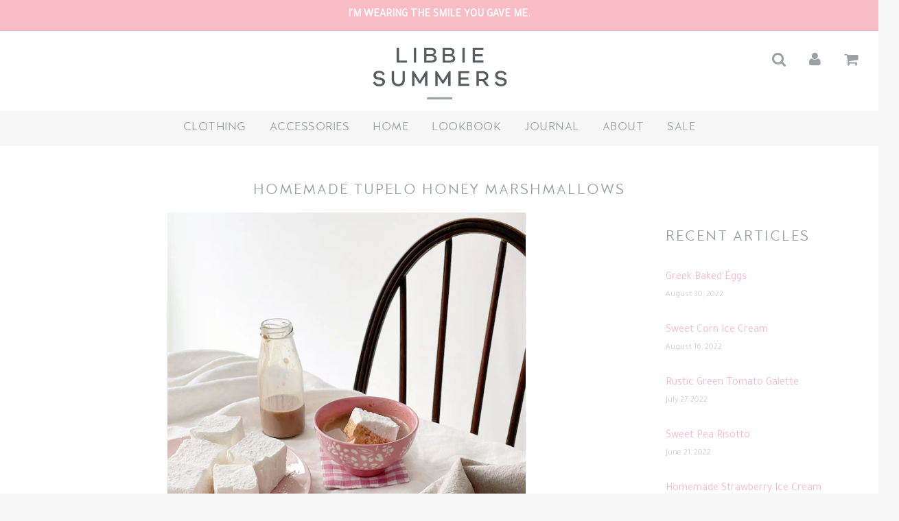

--- FILE ---
content_type: text/html; charset=utf-8
request_url: https://libbiesummerslabel.com/blogs/food/homemade-tupelo-honey-marshmallows
body_size: 17918
content:
<!doctype html>
<!--[if IE 8]><html class="no-js lt-ie9" lang="en"> <![endif]-->
<!--[if IE 9 ]><html class="ie9 no-js"> <![endif]-->
<!--[if (gt IE 9)|!(IE)]><!--> <html class="no-js"> <!--<![endif]-->
<head>
  <script>
  (function(w, d, t, s, n) {
    w.FlodeskObject = n;
    var fn = function() {
      (w[n].q = w[n].q || []).push(arguments);
    };
    w[n] = w[n] || fn;
    var f = d.getElementsByTagName(t)[0];
    var e = d.createElement(t);
    var h = '?v=' + new Date().getTime();
    e.async = true;
    e.src = s + h;
    f.parentNode.insertBefore(e, f);
  })(window, document, 'script', 'https://assets.flodesk.com/universal.js', 'fd');
  window.fd('form', {
    formId: '6086bfbc568cfeab7a998e55'
  });
</script>
  <meta name="google-site-verification" content="SUT67ru0dyApBnZHwmLn5NPMWdSU1fWZH-uGrsRoAoA" />
  <meta name="p:domain_verify" content="5a37732f58e037ace0817de00d2e8e96”/>
  <link rel="stylesheet" href="https://use.typekit.net/sow6hto.css">
  <!-- Basic page needs ================================================== -->
  <meta charset="utf-8">
  <meta http-equiv="X-UA-Compatible" content="IE=edge">
  <meta name=“p:domain_verify”content=“f810f7a0f9e360eed7562915eb36ad79”/>                                                    

	
	  <link rel="shortcut icon" href="//libbiesummerslabel.com/cdn/shop/files/LS_Stamp_Gray_4x_f9adb398-10cd-47a3-93cc-542a7311c216_32x32.png?v=1612972360" type="image/png">
	

  <!-- Title and description ================================================== -->
  <title>
  Homemade Tupelo Honey Marshmallows &ndash; LIBBIE SUMMERS
  </title>

  
  <meta name="description" content="Honey is magic! These mega marshmallows (made with honey instead of corn syrup) floating atop your favorite sipping chocolate are damn near as close to God as you can get. PS They make a uniquely perfect hostess gift.  Homemade Tupelo Honey Marshmallowsmakes 16-25 mega marshmallows What you need: 1 1/2 cups water, divi">
  

  <!-- Helpers ================================================== -->
  <!-- /snippets/social-meta-tags.liquid -->


  <meta property="og:type" content="article">
  <meta property="og:title" content="Homemade Tupelo Honey Marshmallows">
  
    <meta property="og:image" content="http://libbiesummerslabel.com/cdn/shop/articles/Homemade_Honey_Marshmallows_by_Libbie_Summers_1024x1024.jpg?v=1638984707">
    <meta property="og:image:secure_url" content="https://libbiesummerslabel.com/cdn/shop/articles/Homemade_Honey_Marshmallows_by_Libbie_Summers_1024x1024.jpg?v=1638984707">
  
  <meta property="og:description" content="Your hot chocolate will taste like it had been kissed by a bee with a Southern accent.">

<meta property="og:url" content="https://libbiesummerslabel.com/blogs/food/homemade-tupelo-honey-marshmallows">
<meta property="og:site_name" content="LIBBIE SUMMERS">


  <meta property="og:image" content="http://libbiesummerslabel.com/cdn/shop/files/LSL_Stack_1200x1200.jpg?v=1612979563">
  <meta property="og:image:secure_url" content="https://libbiesummerslabel.com/cdn/shop/files/LSL_Stack_1200x1200.jpg?v=1612979563">





  <meta name="twitter:card" content="summary_large_image">


  <meta name="twitter:title" content="Homemade Tupelo Honey Marshmallows">
  <meta name="twitter:description" content="Your hot chocolate will taste like it had been kissed by a bee with a Southern accent.">
  
    <meta property="twitter:image" content="https://libbiesummerslabel.com/cdn/shop/articles/Homemade_Honey_Marshmallows_by_Libbie_Summers_1024x1024.jpg?v=1638984707">
  


  <link rel="canonical" href="https://libbiesummerslabel.com/blogs/food/homemade-tupelo-honey-marshmallows">
  
	<meta name="viewport" content="width=device-width, initial-scale=1, shrink-to-fit=no">
  
  <meta name="theme-color" content="#f9bcc4">

  <!-- CSS ================================================== -->
  <link href="//libbiesummerslabel.com/cdn/shop/t/26/assets/plugins.css?v=57436428461570654961761662080" rel="stylesheet" type="text/css" media="all" />
  <link href="//libbiesummerslabel.com/cdn/shop/t/26/assets/timber.scss.css?v=72388880535506903081755615420" rel="stylesheet" type="text/css" media="all" />

  



  <!-- Header hook for plugins ================================================== -->
  <script>window.performance && window.performance.mark && window.performance.mark('shopify.content_for_header.start');</script><meta name="facebook-domain-verification" content="zlh192pre3w0h90xlgf7tcgvzez5g5">
<meta name="facebook-domain-verification" content="4c3bbsvbk4q8v6xy0f8umnc2agmk1m">
<meta id="shopify-digital-wallet" name="shopify-digital-wallet" content="/13278117946/digital_wallets/dialog">
<meta name="shopify-checkout-api-token" content="c62b5abfd90e073696dc4f7d98b43ae3">
<meta id="in-context-paypal-metadata" data-shop-id="13278117946" data-venmo-supported="false" data-environment="production" data-locale="en_US" data-paypal-v4="true" data-currency="USD">
<link rel="alternate" type="application/atom+xml" title="Feed" href="/blogs/food.atom" />
<script async="async" src="/checkouts/internal/preloads.js?locale=en-US"></script>
<link rel="preconnect" href="https://shop.app" crossorigin="anonymous">
<script async="async" src="https://shop.app/checkouts/internal/preloads.js?locale=en-US&shop_id=13278117946" crossorigin="anonymous"></script>
<script id="apple-pay-shop-capabilities" type="application/json">{"shopId":13278117946,"countryCode":"US","currencyCode":"USD","merchantCapabilities":["supports3DS"],"merchantId":"gid:\/\/shopify\/Shop\/13278117946","merchantName":"LIBBIE SUMMERS","requiredBillingContactFields":["postalAddress","email"],"requiredShippingContactFields":["postalAddress","email"],"shippingType":"shipping","supportedNetworks":["visa","masterCard","amex","discover","elo","jcb"],"total":{"type":"pending","label":"LIBBIE SUMMERS","amount":"1.00"},"shopifyPaymentsEnabled":true,"supportsSubscriptions":true}</script>
<script id="shopify-features" type="application/json">{"accessToken":"c62b5abfd90e073696dc4f7d98b43ae3","betas":["rich-media-storefront-analytics"],"domain":"libbiesummerslabel.com","predictiveSearch":true,"shopId":13278117946,"locale":"en"}</script>
<script>var Shopify = Shopify || {};
Shopify.shop = "libbiesummers.myshopify.com";
Shopify.locale = "en";
Shopify.currency = {"active":"USD","rate":"1.0"};
Shopify.country = "US";
Shopify.theme = {"name":"Libbie Summers Label - Feb 21 with Installments...","id":120865357899,"schema_name":"Flow","schema_version":"11.4.1","theme_store_id":801,"role":"main"};
Shopify.theme.handle = "null";
Shopify.theme.style = {"id":null,"handle":null};
Shopify.cdnHost = "libbiesummerslabel.com/cdn";
Shopify.routes = Shopify.routes || {};
Shopify.routes.root = "/";</script>
<script type="module">!function(o){(o.Shopify=o.Shopify||{}).modules=!0}(window);</script>
<script>!function(o){function n(){var o=[];function n(){o.push(Array.prototype.slice.apply(arguments))}return n.q=o,n}var t=o.Shopify=o.Shopify||{};t.loadFeatures=n(),t.autoloadFeatures=n()}(window);</script>
<script>
  window.ShopifyPay = window.ShopifyPay || {};
  window.ShopifyPay.apiHost = "shop.app\/pay";
  window.ShopifyPay.redirectState = null;
</script>
<script id="shop-js-analytics" type="application/json">{"pageType":"article"}</script>
<script defer="defer" async type="module" src="//libbiesummerslabel.com/cdn/shopifycloud/shop-js/modules/v2/client.init-shop-cart-sync_DtuiiIyl.en.esm.js"></script>
<script defer="defer" async type="module" src="//libbiesummerslabel.com/cdn/shopifycloud/shop-js/modules/v2/chunk.common_CUHEfi5Q.esm.js"></script>
<script type="module">
  await import("//libbiesummerslabel.com/cdn/shopifycloud/shop-js/modules/v2/client.init-shop-cart-sync_DtuiiIyl.en.esm.js");
await import("//libbiesummerslabel.com/cdn/shopifycloud/shop-js/modules/v2/chunk.common_CUHEfi5Q.esm.js");

  window.Shopify.SignInWithShop?.initShopCartSync?.({"fedCMEnabled":true,"windoidEnabled":true});

</script>
<script>
  window.Shopify = window.Shopify || {};
  if (!window.Shopify.featureAssets) window.Shopify.featureAssets = {};
  window.Shopify.featureAssets['shop-js'] = {"shop-cart-sync":["modules/v2/client.shop-cart-sync_DFoTY42P.en.esm.js","modules/v2/chunk.common_CUHEfi5Q.esm.js"],"init-fed-cm":["modules/v2/client.init-fed-cm_D2UNy1i2.en.esm.js","modules/v2/chunk.common_CUHEfi5Q.esm.js"],"init-shop-email-lookup-coordinator":["modules/v2/client.init-shop-email-lookup-coordinator_BQEe2rDt.en.esm.js","modules/v2/chunk.common_CUHEfi5Q.esm.js"],"shop-cash-offers":["modules/v2/client.shop-cash-offers_3CTtReFF.en.esm.js","modules/v2/chunk.common_CUHEfi5Q.esm.js","modules/v2/chunk.modal_BewljZkx.esm.js"],"shop-button":["modules/v2/client.shop-button_C6oxCjDL.en.esm.js","modules/v2/chunk.common_CUHEfi5Q.esm.js"],"init-windoid":["modules/v2/client.init-windoid_5pix8xhK.en.esm.js","modules/v2/chunk.common_CUHEfi5Q.esm.js"],"avatar":["modules/v2/client.avatar_BTnouDA3.en.esm.js"],"init-shop-cart-sync":["modules/v2/client.init-shop-cart-sync_DtuiiIyl.en.esm.js","modules/v2/chunk.common_CUHEfi5Q.esm.js"],"shop-toast-manager":["modules/v2/client.shop-toast-manager_BYv_8cH1.en.esm.js","modules/v2/chunk.common_CUHEfi5Q.esm.js"],"pay-button":["modules/v2/client.pay-button_FnF9EIkY.en.esm.js","modules/v2/chunk.common_CUHEfi5Q.esm.js"],"shop-login-button":["modules/v2/client.shop-login-button_CH1KUpOf.en.esm.js","modules/v2/chunk.common_CUHEfi5Q.esm.js","modules/v2/chunk.modal_BewljZkx.esm.js"],"init-customer-accounts-sign-up":["modules/v2/client.init-customer-accounts-sign-up_aj7QGgYS.en.esm.js","modules/v2/client.shop-login-button_CH1KUpOf.en.esm.js","modules/v2/chunk.common_CUHEfi5Q.esm.js","modules/v2/chunk.modal_BewljZkx.esm.js"],"init-shop-for-new-customer-accounts":["modules/v2/client.init-shop-for-new-customer-accounts_NbnYRf_7.en.esm.js","modules/v2/client.shop-login-button_CH1KUpOf.en.esm.js","modules/v2/chunk.common_CUHEfi5Q.esm.js","modules/v2/chunk.modal_BewljZkx.esm.js"],"init-customer-accounts":["modules/v2/client.init-customer-accounts_ppedhqCH.en.esm.js","modules/v2/client.shop-login-button_CH1KUpOf.en.esm.js","modules/v2/chunk.common_CUHEfi5Q.esm.js","modules/v2/chunk.modal_BewljZkx.esm.js"],"shop-follow-button":["modules/v2/client.shop-follow-button_CMIBBa6u.en.esm.js","modules/v2/chunk.common_CUHEfi5Q.esm.js","modules/v2/chunk.modal_BewljZkx.esm.js"],"lead-capture":["modules/v2/client.lead-capture_But0hIyf.en.esm.js","modules/v2/chunk.common_CUHEfi5Q.esm.js","modules/v2/chunk.modal_BewljZkx.esm.js"],"checkout-modal":["modules/v2/client.checkout-modal_BBxc70dQ.en.esm.js","modules/v2/chunk.common_CUHEfi5Q.esm.js","modules/v2/chunk.modal_BewljZkx.esm.js"],"shop-login":["modules/v2/client.shop-login_hM3Q17Kl.en.esm.js","modules/v2/chunk.common_CUHEfi5Q.esm.js","modules/v2/chunk.modal_BewljZkx.esm.js"],"payment-terms":["modules/v2/client.payment-terms_CAtGlQYS.en.esm.js","modules/v2/chunk.common_CUHEfi5Q.esm.js","modules/v2/chunk.modal_BewljZkx.esm.js"]};
</script>
<script>(function() {
  var isLoaded = false;
  function asyncLoad() {
    if (isLoaded) return;
    isLoaded = true;
    var urls = ["https:\/\/cdn.nfcube.com\/instafeed-f0abe5be586da22b63d5efb95eb9da0d.js?shop=libbiesummers.myshopify.com"];
    for (var i = 0; i < urls.length; i++) {
      var s = document.createElement('script');
      s.type = 'text/javascript';
      s.async = true;
      s.src = urls[i];
      var x = document.getElementsByTagName('script')[0];
      x.parentNode.insertBefore(s, x);
    }
  };
  if(window.attachEvent) {
    window.attachEvent('onload', asyncLoad);
  } else {
    window.addEventListener('load', asyncLoad, false);
  }
})();</script>
<script id="__st">var __st={"a":13278117946,"offset":-18000,"reqid":"6c8413e8-97ce-4149-9e52-c0ad8621912f-1767676329","pageurl":"libbiesummerslabel.com\/blogs\/food\/homemade-tupelo-honey-marshmallows","s":"articles-556185026635","u":"78c58ee8429d","p":"article","rtyp":"article","rid":556185026635};</script>
<script>window.ShopifyPaypalV4VisibilityTracking = true;</script>
<script id="captcha-bootstrap">!function(){'use strict';const t='contact',e='account',n='new_comment',o=[[t,t],['blogs',n],['comments',n],[t,'customer']],c=[[e,'customer_login'],[e,'guest_login'],[e,'recover_customer_password'],[e,'create_customer']],r=t=>t.map((([t,e])=>`form[action*='/${t}']:not([data-nocaptcha='true']) input[name='form_type'][value='${e}']`)).join(','),a=t=>()=>t?[...document.querySelectorAll(t)].map((t=>t.form)):[];function s(){const t=[...o],e=r(t);return a(e)}const i='password',u='form_key',d=['recaptcha-v3-token','g-recaptcha-response','h-captcha-response',i],f=()=>{try{return window.sessionStorage}catch{return}},m='__shopify_v',_=t=>t.elements[u];function p(t,e,n=!1){try{const o=window.sessionStorage,c=JSON.parse(o.getItem(e)),{data:r}=function(t){const{data:e,action:n}=t;return t[m]||n?{data:e,action:n}:{data:t,action:n}}(c);for(const[e,n]of Object.entries(r))t.elements[e]&&(t.elements[e].value=n);n&&o.removeItem(e)}catch(o){console.error('form repopulation failed',{error:o})}}const l='form_type',E='cptcha';function T(t){t.dataset[E]=!0}const w=window,h=w.document,L='Shopify',v='ce_forms',y='captcha';let A=!1;((t,e)=>{const n=(g='f06e6c50-85a8-45c8-87d0-21a2b65856fe',I='https://cdn.shopify.com/shopifycloud/storefront-forms-hcaptcha/ce_storefront_forms_captcha_hcaptcha.v1.5.2.iife.js',D={infoText:'Protected by hCaptcha',privacyText:'Privacy',termsText:'Terms'},(t,e,n)=>{const o=w[L][v],c=o.bindForm;if(c)return c(t,g,e,D).then(n);var r;o.q.push([[t,g,e,D],n]),r=I,A||(h.body.append(Object.assign(h.createElement('script'),{id:'captcha-provider',async:!0,src:r})),A=!0)});var g,I,D;w[L]=w[L]||{},w[L][v]=w[L][v]||{},w[L][v].q=[],w[L][y]=w[L][y]||{},w[L][y].protect=function(t,e){n(t,void 0,e),T(t)},Object.freeze(w[L][y]),function(t,e,n,w,h,L){const[v,y,A,g]=function(t,e,n){const i=e?o:[],u=t?c:[],d=[...i,...u],f=r(d),m=r(i),_=r(d.filter((([t,e])=>n.includes(e))));return[a(f),a(m),a(_),s()]}(w,h,L),I=t=>{const e=t.target;return e instanceof HTMLFormElement?e:e&&e.form},D=t=>v().includes(t);t.addEventListener('submit',(t=>{const e=I(t);if(!e)return;const n=D(e)&&!e.dataset.hcaptchaBound&&!e.dataset.recaptchaBound,o=_(e),c=g().includes(e)&&(!o||!o.value);(n||c)&&t.preventDefault(),c&&!n&&(function(t){try{if(!f())return;!function(t){const e=f();if(!e)return;const n=_(t);if(!n)return;const o=n.value;o&&e.removeItem(o)}(t);const e=Array.from(Array(32),(()=>Math.random().toString(36)[2])).join('');!function(t,e){_(t)||t.append(Object.assign(document.createElement('input'),{type:'hidden',name:u})),t.elements[u].value=e}(t,e),function(t,e){const n=f();if(!n)return;const o=[...t.querySelectorAll(`input[type='${i}']`)].map((({name:t})=>t)),c=[...d,...o],r={};for(const[a,s]of new FormData(t).entries())c.includes(a)||(r[a]=s);n.setItem(e,JSON.stringify({[m]:1,action:t.action,data:r}))}(t,e)}catch(e){console.error('failed to persist form',e)}}(e),e.submit())}));const S=(t,e)=>{t&&!t.dataset[E]&&(n(t,e.some((e=>e===t))),T(t))};for(const o of['focusin','change'])t.addEventListener(o,(t=>{const e=I(t);D(e)&&S(e,y())}));const B=e.get('form_key'),M=e.get(l),P=B&&M;t.addEventListener('DOMContentLoaded',(()=>{const t=y();if(P)for(const e of t)e.elements[l].value===M&&p(e,B);[...new Set([...A(),...v().filter((t=>'true'===t.dataset.shopifyCaptcha))])].forEach((e=>S(e,t)))}))}(h,new URLSearchParams(w.location.search),n,t,e,['guest_login'])})(!0,!0)}();</script>
<script integrity="sha256-4kQ18oKyAcykRKYeNunJcIwy7WH5gtpwJnB7kiuLZ1E=" data-source-attribution="shopify.loadfeatures" defer="defer" src="//libbiesummerslabel.com/cdn/shopifycloud/storefront/assets/storefront/load_feature-a0a9edcb.js" crossorigin="anonymous"></script>
<script crossorigin="anonymous" defer="defer" src="//libbiesummerslabel.com/cdn/shopifycloud/storefront/assets/shopify_pay/storefront-65b4c6d7.js?v=20250812"></script>
<script data-source-attribution="shopify.dynamic_checkout.dynamic.init">var Shopify=Shopify||{};Shopify.PaymentButton=Shopify.PaymentButton||{isStorefrontPortableWallets:!0,init:function(){window.Shopify.PaymentButton.init=function(){};var t=document.createElement("script");t.src="https://libbiesummerslabel.com/cdn/shopifycloud/portable-wallets/latest/portable-wallets.en.js",t.type="module",document.head.appendChild(t)}};
</script>
<script data-source-attribution="shopify.dynamic_checkout.buyer_consent">
  function portableWalletsHideBuyerConsent(e){var t=document.getElementById("shopify-buyer-consent"),n=document.getElementById("shopify-subscription-policy-button");t&&n&&(t.classList.add("hidden"),t.setAttribute("aria-hidden","true"),n.removeEventListener("click",e))}function portableWalletsShowBuyerConsent(e){var t=document.getElementById("shopify-buyer-consent"),n=document.getElementById("shopify-subscription-policy-button");t&&n&&(t.classList.remove("hidden"),t.removeAttribute("aria-hidden"),n.addEventListener("click",e))}window.Shopify?.PaymentButton&&(window.Shopify.PaymentButton.hideBuyerConsent=portableWalletsHideBuyerConsent,window.Shopify.PaymentButton.showBuyerConsent=portableWalletsShowBuyerConsent);
</script>
<script data-source-attribution="shopify.dynamic_checkout.cart.bootstrap">document.addEventListener("DOMContentLoaded",(function(){function t(){return document.querySelector("shopify-accelerated-checkout-cart, shopify-accelerated-checkout")}if(t())Shopify.PaymentButton.init();else{new MutationObserver((function(e,n){t()&&(Shopify.PaymentButton.init(),n.disconnect())})).observe(document.body,{childList:!0,subtree:!0})}}));
</script>
<link id="shopify-accelerated-checkout-styles" rel="stylesheet" media="screen" href="https://libbiesummerslabel.com/cdn/shopifycloud/portable-wallets/latest/accelerated-checkout-backwards-compat.css" crossorigin="anonymous">
<style id="shopify-accelerated-checkout-cart">
        #shopify-buyer-consent {
  margin-top: 1em;
  display: inline-block;
  width: 100%;
}

#shopify-buyer-consent.hidden {
  display: none;
}

#shopify-subscription-policy-button {
  background: none;
  border: none;
  padding: 0;
  text-decoration: underline;
  font-size: inherit;
  cursor: pointer;
}

#shopify-subscription-policy-button::before {
  box-shadow: none;
}

      </style>

<script>window.performance && window.performance.mark && window.performance.mark('shopify.content_for_header.end');</script>
  <!-- /snippets/oldIE-js.liquid -->


<!--[if lt IE 9]>
<script src="//cdnjs.cloudflare.com/ajax/libs/html5shiv/3.7.2/html5shiv.min.js" type="text/javascript"></script>
<script src="//libbiesummerslabel.com/cdn/shop/t/26/assets/respond.min.js?v=52248677837542619231646757511" type="text/javascript"></script>
<link href="//libbiesummerslabel.com/cdn/shop/t/26/assets/respond-proxy.html" id="respond-proxy" rel="respond-proxy" />
<link href="//libbiesummerslabel.com/search?q=8b9fc4dfe3dae0dde52890dda65753af" id="respond-redirect" rel="respond-redirect" />
<script src="//libbiesummerslabel.com/search?q=8b9fc4dfe3dae0dde52890dda65753af" type="text/javascript"></script>
<![endif]-->



  <script src="//ajax.googleapis.com/ajax/libs/jquery/1.11.0/jquery.min.js" type="text/javascript"></script>
  <script src="//libbiesummerslabel.com/cdn/shop/t/26/assets/modernizr.min.js?v=137617515274177302221646757507" type="text/javascript"></script>

  
  

<link href="https://monorail-edge.shopifysvc.com" rel="dns-prefetch">
<script>(function(){if ("sendBeacon" in navigator && "performance" in window) {try {var session_token_from_headers = performance.getEntriesByType('navigation')[0].serverTiming.find(x => x.name == '_s').description;} catch {var session_token_from_headers = undefined;}var session_cookie_matches = document.cookie.match(/_shopify_s=([^;]*)/);var session_token_from_cookie = session_cookie_matches && session_cookie_matches.length === 2 ? session_cookie_matches[1] : "";var session_token = session_token_from_headers || session_token_from_cookie || "";function handle_abandonment_event(e) {var entries = performance.getEntries().filter(function(entry) {return /monorail-edge.shopifysvc.com/.test(entry.name);});if (!window.abandonment_tracked && entries.length === 0) {window.abandonment_tracked = true;var currentMs = Date.now();var navigation_start = performance.timing.navigationStart;var payload = {shop_id: 13278117946,url: window.location.href,navigation_start,duration: currentMs - navigation_start,session_token,page_type: "article"};window.navigator.sendBeacon("https://monorail-edge.shopifysvc.com/v1/produce", JSON.stringify({schema_id: "online_store_buyer_site_abandonment/1.1",payload: payload,metadata: {event_created_at_ms: currentMs,event_sent_at_ms: currentMs}}));}}window.addEventListener('pagehide', handle_abandonment_event);}}());</script>
<script id="web-pixels-manager-setup">(function e(e,d,r,n,o){if(void 0===o&&(o={}),!Boolean(null===(a=null===(i=window.Shopify)||void 0===i?void 0:i.analytics)||void 0===a?void 0:a.replayQueue)){var i,a;window.Shopify=window.Shopify||{};var t=window.Shopify;t.analytics=t.analytics||{};var s=t.analytics;s.replayQueue=[],s.publish=function(e,d,r){return s.replayQueue.push([e,d,r]),!0};try{self.performance.mark("wpm:start")}catch(e){}var l=function(){var e={modern:/Edge?\/(1{2}[4-9]|1[2-9]\d|[2-9]\d{2}|\d{4,})\.\d+(\.\d+|)|Firefox\/(1{2}[4-9]|1[2-9]\d|[2-9]\d{2}|\d{4,})\.\d+(\.\d+|)|Chrom(ium|e)\/(9{2}|\d{3,})\.\d+(\.\d+|)|(Maci|X1{2}).+ Version\/(15\.\d+|(1[6-9]|[2-9]\d|\d{3,})\.\d+)([,.]\d+|)( \(\w+\)|)( Mobile\/\w+|) Safari\/|Chrome.+OPR\/(9{2}|\d{3,})\.\d+\.\d+|(CPU[ +]OS|iPhone[ +]OS|CPU[ +]iPhone|CPU IPhone OS|CPU iPad OS)[ +]+(15[._]\d+|(1[6-9]|[2-9]\d|\d{3,})[._]\d+)([._]\d+|)|Android:?[ /-](13[3-9]|1[4-9]\d|[2-9]\d{2}|\d{4,})(\.\d+|)(\.\d+|)|Android.+Firefox\/(13[5-9]|1[4-9]\d|[2-9]\d{2}|\d{4,})\.\d+(\.\d+|)|Android.+Chrom(ium|e)\/(13[3-9]|1[4-9]\d|[2-9]\d{2}|\d{4,})\.\d+(\.\d+|)|SamsungBrowser\/([2-9]\d|\d{3,})\.\d+/,legacy:/Edge?\/(1[6-9]|[2-9]\d|\d{3,})\.\d+(\.\d+|)|Firefox\/(5[4-9]|[6-9]\d|\d{3,})\.\d+(\.\d+|)|Chrom(ium|e)\/(5[1-9]|[6-9]\d|\d{3,})\.\d+(\.\d+|)([\d.]+$|.*Safari\/(?![\d.]+ Edge\/[\d.]+$))|(Maci|X1{2}).+ Version\/(10\.\d+|(1[1-9]|[2-9]\d|\d{3,})\.\d+)([,.]\d+|)( \(\w+\)|)( Mobile\/\w+|) Safari\/|Chrome.+OPR\/(3[89]|[4-9]\d|\d{3,})\.\d+\.\d+|(CPU[ +]OS|iPhone[ +]OS|CPU[ +]iPhone|CPU IPhone OS|CPU iPad OS)[ +]+(10[._]\d+|(1[1-9]|[2-9]\d|\d{3,})[._]\d+)([._]\d+|)|Android:?[ /-](13[3-9]|1[4-9]\d|[2-9]\d{2}|\d{4,})(\.\d+|)(\.\d+|)|Mobile Safari.+OPR\/([89]\d|\d{3,})\.\d+\.\d+|Android.+Firefox\/(13[5-9]|1[4-9]\d|[2-9]\d{2}|\d{4,})\.\d+(\.\d+|)|Android.+Chrom(ium|e)\/(13[3-9]|1[4-9]\d|[2-9]\d{2}|\d{4,})\.\d+(\.\d+|)|Android.+(UC? ?Browser|UCWEB|U3)[ /]?(15\.([5-9]|\d{2,})|(1[6-9]|[2-9]\d|\d{3,})\.\d+)\.\d+|SamsungBrowser\/(5\.\d+|([6-9]|\d{2,})\.\d+)|Android.+MQ{2}Browser\/(14(\.(9|\d{2,})|)|(1[5-9]|[2-9]\d|\d{3,})(\.\d+|))(\.\d+|)|K[Aa][Ii]OS\/(3\.\d+|([4-9]|\d{2,})\.\d+)(\.\d+|)/},d=e.modern,r=e.legacy,n=navigator.userAgent;return n.match(d)?"modern":n.match(r)?"legacy":"unknown"}(),u="modern"===l?"modern":"legacy",c=(null!=n?n:{modern:"",legacy:""})[u],f=function(e){return[e.baseUrl,"/wpm","/b",e.hashVersion,"modern"===e.buildTarget?"m":"l",".js"].join("")}({baseUrl:d,hashVersion:r,buildTarget:u}),m=function(e){var d=e.version,r=e.bundleTarget,n=e.surface,o=e.pageUrl,i=e.monorailEndpoint;return{emit:function(e){var a=e.status,t=e.errorMsg,s=(new Date).getTime(),l=JSON.stringify({metadata:{event_sent_at_ms:s},events:[{schema_id:"web_pixels_manager_load/3.1",payload:{version:d,bundle_target:r,page_url:o,status:a,surface:n,error_msg:t},metadata:{event_created_at_ms:s}}]});if(!i)return console&&console.warn&&console.warn("[Web Pixels Manager] No Monorail endpoint provided, skipping logging."),!1;try{return self.navigator.sendBeacon.bind(self.navigator)(i,l)}catch(e){}var u=new XMLHttpRequest;try{return u.open("POST",i,!0),u.setRequestHeader("Content-Type","text/plain"),u.send(l),!0}catch(e){return console&&console.warn&&console.warn("[Web Pixels Manager] Got an unhandled error while logging to Monorail."),!1}}}}({version:r,bundleTarget:l,surface:e.surface,pageUrl:self.location.href,monorailEndpoint:e.monorailEndpoint});try{o.browserTarget=l,function(e){var d=e.src,r=e.async,n=void 0===r||r,o=e.onload,i=e.onerror,a=e.sri,t=e.scriptDataAttributes,s=void 0===t?{}:t,l=document.createElement("script"),u=document.querySelector("head"),c=document.querySelector("body");if(l.async=n,l.src=d,a&&(l.integrity=a,l.crossOrigin="anonymous"),s)for(var f in s)if(Object.prototype.hasOwnProperty.call(s,f))try{l.dataset[f]=s[f]}catch(e){}if(o&&l.addEventListener("load",o),i&&l.addEventListener("error",i),u)u.appendChild(l);else{if(!c)throw new Error("Did not find a head or body element to append the script");c.appendChild(l)}}({src:f,async:!0,onload:function(){if(!function(){var e,d;return Boolean(null===(d=null===(e=window.Shopify)||void 0===e?void 0:e.analytics)||void 0===d?void 0:d.initialized)}()){var d=window.webPixelsManager.init(e)||void 0;if(d){var r=window.Shopify.analytics;r.replayQueue.forEach((function(e){var r=e[0],n=e[1],o=e[2];d.publishCustomEvent(r,n,o)})),r.replayQueue=[],r.publish=d.publishCustomEvent,r.visitor=d.visitor,r.initialized=!0}}},onerror:function(){return m.emit({status:"failed",errorMsg:"".concat(f," has failed to load")})},sri:function(e){var d=/^sha384-[A-Za-z0-9+/=]+$/;return"string"==typeof e&&d.test(e)}(c)?c:"",scriptDataAttributes:o}),m.emit({status:"loading"})}catch(e){m.emit({status:"failed",errorMsg:(null==e?void 0:e.message)||"Unknown error"})}}})({shopId: 13278117946,storefrontBaseUrl: "https://libbiesummerslabel.com",extensionsBaseUrl: "https://extensions.shopifycdn.com/cdn/shopifycloud/web-pixels-manager",monorailEndpoint: "https://monorail-edge.shopifysvc.com/unstable/produce_batch",surface: "storefront-renderer",enabledBetaFlags: ["2dca8a86","a0d5f9d2"],webPixelsConfigList: [{"id":"432341281","configuration":"{\"pixel_id\":\"902370440430105\",\"pixel_type\":\"facebook_pixel\",\"metaapp_system_user_token\":\"-\"}","eventPayloadVersion":"v1","runtimeContext":"OPEN","scriptVersion":"ca16bc87fe92b6042fbaa3acc2fbdaa6","type":"APP","apiClientId":2329312,"privacyPurposes":["ANALYTICS","MARKETING","SALE_OF_DATA"],"dataSharingAdjustments":{"protectedCustomerApprovalScopes":["read_customer_address","read_customer_email","read_customer_name","read_customer_personal_data","read_customer_phone"]}},{"id":"174227745","configuration":"{\"tagID\":\"2613842625287\"}","eventPayloadVersion":"v1","runtimeContext":"STRICT","scriptVersion":"18031546ee651571ed29edbe71a3550b","type":"APP","apiClientId":3009811,"privacyPurposes":["ANALYTICS","MARKETING","SALE_OF_DATA"],"dataSharingAdjustments":{"protectedCustomerApprovalScopes":["read_customer_address","read_customer_email","read_customer_name","read_customer_personal_data","read_customer_phone"]}},{"id":"shopify-app-pixel","configuration":"{}","eventPayloadVersion":"v1","runtimeContext":"STRICT","scriptVersion":"0450","apiClientId":"shopify-pixel","type":"APP","privacyPurposes":["ANALYTICS","MARKETING"]},{"id":"shopify-custom-pixel","eventPayloadVersion":"v1","runtimeContext":"LAX","scriptVersion":"0450","apiClientId":"shopify-pixel","type":"CUSTOM","privacyPurposes":["ANALYTICS","MARKETING"]}],isMerchantRequest: false,initData: {"shop":{"name":"LIBBIE SUMMERS","paymentSettings":{"currencyCode":"USD"},"myshopifyDomain":"libbiesummers.myshopify.com","countryCode":"US","storefrontUrl":"https:\/\/libbiesummerslabel.com"},"customer":null,"cart":null,"checkout":null,"productVariants":[],"purchasingCompany":null},},"https://libbiesummerslabel.com/cdn","cd383123w9549d7e6pcdbda493m4fa997b6",{"modern":"","legacy":""},{"shopId":"13278117946","storefrontBaseUrl":"https:\/\/libbiesummerslabel.com","extensionBaseUrl":"https:\/\/extensions.shopifycdn.com\/cdn\/shopifycloud\/web-pixels-manager","surface":"storefront-renderer","enabledBetaFlags":"[\"2dca8a86\", \"a0d5f9d2\"]","isMerchantRequest":"false","hashVersion":"cd383123w9549d7e6pcdbda493m4fa997b6","publish":"custom","events":"[[\"page_viewed\",{}]]"});</script><script>
  window.ShopifyAnalytics = window.ShopifyAnalytics || {};
  window.ShopifyAnalytics.meta = window.ShopifyAnalytics.meta || {};
  window.ShopifyAnalytics.meta.currency = 'USD';
  var meta = {"page":{"pageType":"article","resourceType":"article","resourceId":556185026635,"requestId":"6c8413e8-97ce-4149-9e52-c0ad8621912f-1767676329"}};
  for (var attr in meta) {
    window.ShopifyAnalytics.meta[attr] = meta[attr];
  }
</script>
<script class="analytics">
  (function () {
    var customDocumentWrite = function(content) {
      var jquery = null;

      if (window.jQuery) {
        jquery = window.jQuery;
      } else if (window.Checkout && window.Checkout.$) {
        jquery = window.Checkout.$;
      }

      if (jquery) {
        jquery('body').append(content);
      }
    };

    var hasLoggedConversion = function(token) {
      if (token) {
        return document.cookie.indexOf('loggedConversion=' + token) !== -1;
      }
      return false;
    }

    var setCookieIfConversion = function(token) {
      if (token) {
        var twoMonthsFromNow = new Date(Date.now());
        twoMonthsFromNow.setMonth(twoMonthsFromNow.getMonth() + 2);

        document.cookie = 'loggedConversion=' + token + '; expires=' + twoMonthsFromNow;
      }
    }

    var trekkie = window.ShopifyAnalytics.lib = window.trekkie = window.trekkie || [];
    if (trekkie.integrations) {
      return;
    }
    trekkie.methods = [
      'identify',
      'page',
      'ready',
      'track',
      'trackForm',
      'trackLink'
    ];
    trekkie.factory = function(method) {
      return function() {
        var args = Array.prototype.slice.call(arguments);
        args.unshift(method);
        trekkie.push(args);
        return trekkie;
      };
    };
    for (var i = 0; i < trekkie.methods.length; i++) {
      var key = trekkie.methods[i];
      trekkie[key] = trekkie.factory(key);
    }
    trekkie.load = function(config) {
      trekkie.config = config || {};
      trekkie.config.initialDocumentCookie = document.cookie;
      var first = document.getElementsByTagName('script')[0];
      var script = document.createElement('script');
      script.type = 'text/javascript';
      script.onerror = function(e) {
        var scriptFallback = document.createElement('script');
        scriptFallback.type = 'text/javascript';
        scriptFallback.onerror = function(error) {
                var Monorail = {
      produce: function produce(monorailDomain, schemaId, payload) {
        var currentMs = new Date().getTime();
        var event = {
          schema_id: schemaId,
          payload: payload,
          metadata: {
            event_created_at_ms: currentMs,
            event_sent_at_ms: currentMs
          }
        };
        return Monorail.sendRequest("https://" + monorailDomain + "/v1/produce", JSON.stringify(event));
      },
      sendRequest: function sendRequest(endpointUrl, payload) {
        // Try the sendBeacon API
        if (window && window.navigator && typeof window.navigator.sendBeacon === 'function' && typeof window.Blob === 'function' && !Monorail.isIos12()) {
          var blobData = new window.Blob([payload], {
            type: 'text/plain'
          });

          if (window.navigator.sendBeacon(endpointUrl, blobData)) {
            return true;
          } // sendBeacon was not successful

        } // XHR beacon

        var xhr = new XMLHttpRequest();

        try {
          xhr.open('POST', endpointUrl);
          xhr.setRequestHeader('Content-Type', 'text/plain');
          xhr.send(payload);
        } catch (e) {
          console.log(e);
        }

        return false;
      },
      isIos12: function isIos12() {
        return window.navigator.userAgent.lastIndexOf('iPhone; CPU iPhone OS 12_') !== -1 || window.navigator.userAgent.lastIndexOf('iPad; CPU OS 12_') !== -1;
      }
    };
    Monorail.produce('monorail-edge.shopifysvc.com',
      'trekkie_storefront_load_errors/1.1',
      {shop_id: 13278117946,
      theme_id: 120865357899,
      app_name: "storefront",
      context_url: window.location.href,
      source_url: "//libbiesummerslabel.com/cdn/s/trekkie.storefront.8f32c7f0b513e73f3235c26245676203e1209161.min.js"});

        };
        scriptFallback.async = true;
        scriptFallback.src = '//libbiesummerslabel.com/cdn/s/trekkie.storefront.8f32c7f0b513e73f3235c26245676203e1209161.min.js';
        first.parentNode.insertBefore(scriptFallback, first);
      };
      script.async = true;
      script.src = '//libbiesummerslabel.com/cdn/s/trekkie.storefront.8f32c7f0b513e73f3235c26245676203e1209161.min.js';
      first.parentNode.insertBefore(script, first);
    };
    trekkie.load(
      {"Trekkie":{"appName":"storefront","development":false,"defaultAttributes":{"shopId":13278117946,"isMerchantRequest":null,"themeId":120865357899,"themeCityHash":"2420659276063778819","contentLanguage":"en","currency":"USD","eventMetadataId":"9ff89712-554b-4779-b90d-0e73f93b4cd7"},"isServerSideCookieWritingEnabled":true,"monorailRegion":"shop_domain","enabledBetaFlags":["65f19447"]},"Session Attribution":{},"S2S":{"facebookCapiEnabled":true,"source":"trekkie-storefront-renderer","apiClientId":580111}}
    );

    var loaded = false;
    trekkie.ready(function() {
      if (loaded) return;
      loaded = true;

      window.ShopifyAnalytics.lib = window.trekkie;

      var originalDocumentWrite = document.write;
      document.write = customDocumentWrite;
      try { window.ShopifyAnalytics.merchantGoogleAnalytics.call(this); } catch(error) {};
      document.write = originalDocumentWrite;

      window.ShopifyAnalytics.lib.page(null,{"pageType":"article","resourceType":"article","resourceId":556185026635,"requestId":"6c8413e8-97ce-4149-9e52-c0ad8621912f-1767676329","shopifyEmitted":true});

      var match = window.location.pathname.match(/checkouts\/(.+)\/(thank_you|post_purchase)/)
      var token = match? match[1]: undefined;
      if (!hasLoggedConversion(token)) {
        setCookieIfConversion(token);
        
      }
    });


        var eventsListenerScript = document.createElement('script');
        eventsListenerScript.async = true;
        eventsListenerScript.src = "//libbiesummerslabel.com/cdn/shopifycloud/storefront/assets/shop_events_listener-3da45d37.js";
        document.getElementsByTagName('head')[0].appendChild(eventsListenerScript);

})();</script>
<script
  defer
  src="https://libbiesummerslabel.com/cdn/shopifycloud/perf-kit/shopify-perf-kit-2.1.2.min.js"
  data-application="storefront-renderer"
  data-shop-id="13278117946"
  data-render-region="gcp-us-central1"
  data-page-type="article"
  data-theme-instance-id="120865357899"
  data-theme-name="Flow"
  data-theme-version="11.4.1"
  data-monorail-region="shop_domain"
  data-resource-timing-sampling-rate="10"
  data-shs="true"
  data-shs-beacon="true"
  data-shs-export-with-fetch="true"
  data-shs-logs-sample-rate="1"
  data-shs-beacon-endpoint="https://libbiesummerslabel.com/api/collect"
></script>
</head>


<body id="homemade-tupelo-honey-marshmallows" class="template-article animations-disabled" >
  
  <div id="CartDrawer" class="drawer drawer--right">
    <div class="drawer__header sitewide--title-wrapper">
      <div class="drawer__close js-drawer-close">
        <button type="button" class="icon-fallback-text">
          <i class="fa fa-times fa-lg" aria-hidden="true"></i>
          <span class="fallback-text">"Close Cart"</span>
        </button>
      </div>
      <div class="drawer__title h2 page--title " id="CartTitle">Shopping Cart</div>
      <div class="drawer__title h2 page--title hide" id="ShopNowTitle">Shop now</div>
      <div class="drawer__title h2 page--title hide" id="LogInTitle">Login</div>
      <div class="drawer__title h2 page--title hide" id="SearchTitle">Search for products on our site</div>
    </div>
    <div id="CartContainer"></div>
    <div id="ShopNowContainer" class="hide"></div>
    <div id="SearchContainer" class="hide">
      <div class="wrapper search-drawer">
        <div class="input-group">
          <input type="search" name="q" id="search-input" placeholder="Search our store" class="input-group-field" aria-label="Search our store" autocomplete="off" />
          <span class="input-group-btn">
            <button type="submit" class="btn icon-fallback-text">
              <i class="fa fa-search"></i>
              <span class="fallback-text">Search</span>
            </button>
          </span>
        </div>
        <script id="LiveSearchResultTemplate" type="text/template">
  
    <div class="indiv-search-listing-grid">
      <div class="grid">
        {{#if image}}
        <div class="grid__item large--one-quarter live-search--image">
          <a href="{{url}}" title="{{title}}">
            <img
                class="lazyload"
                src="{{image}}"
                alt="{{title}}"
                {{#if imageResponsive}}
                data-src="{{imageResponsive}}"
                data-sizes="auto"
                {{/if}}
            >
          </a>
        </div>
        {{/if}}
        <div class="grid__item large--three-quarters line-search-content">
          <h3>
            <a href="{{url}}" title="">{{title}}</a>
          </h3>
          <div>
            {{{price_html}}}
          </div>
          <p>{{content}}</p>
        </div>
      </div>
    </div>
  
</script>

        <script type="text/javascript">
            var SearchTranslations = {
                no_results_html: "Your search for \"{{ terms }}\" did not yield any results.",
                results_for_html: "Your search for \"{{ terms }}\" revealed the following:",
                products: "Products",
                pages: "Pages",
                articles: "Articles"
            };
        </script>
        <div id="search-results" class="grid-uniform">
          <!-- here will be the search results -->
        </div>
        <a id="search-show-more" href="#" class="btn hide">See more</a>
      </div>
    </div>
    <div id="LogInContainer" class="hide"></div>
  </div>
  <div id="DrawerOverlay"></div>

<div id="PageContainer">

	<div id="shopify-section-announcement-bar" class="shopify-section">

  <style>

    .notification-bar{
      background-color: #f9bcc4;
      color: #ffffff;
    }

    .notification-bar a, .notification-bar .social-sharing.is-clean a{
      color: #ffffff;
    }

    #site-title{
    	padding: px;
    }

  </style>

  <div class="notification-bar">

    

      
        <a href="/collections/home" class="notification-bar__message">
          <p><strong>I'M WEARING THE SMILE YOU GAVE ME. </strong></p>
        </a>
      

  </div>



</div>

	<div id="shopify-section-header" class="shopify-section"><div data-section-id="header" data-section-type="header-section" class="header-section--wrapper">
  <div id="NavDrawer" class="drawer drawer--left">
    <!-- begin mobile-nav -->
    <ul class="mobile-nav">
      <li class="mobile-nav__item mobile-nav__search">
        <form action="/search" method="get" class="input-group search-bar" role="search">
  
  <input type="search" name="q" value="" placeholder="Search our store" class="input-group-field" aria-label="Search our store">
  <span class="input-group-btn hidden">
    <button type="submit" class="btn icon-fallback-text">
      <i class="fa fa-search"></i>
      <span class="fallback-text">Search</span>
    </button>
  </span>
</form>

      </li>

      
      

        

          <li class="mobile-nav__item">
            <a href="/collections/clothing" class="mobile-nav__link">CLOTHING</a>
          </li>

        

      

        

          <li class="mobile-nav__item">
            <a href="/collections/accessories" class="mobile-nav__link">ACCESSORIES</a>
          </li>

        

      

        

          <li class="mobile-nav__item">
            <a href="/collections/home" class="mobile-nav__link">HOME</a>
          </li>

        

      

        

          <li class="mobile-nav__item">
            <a href="/blogs/lookbook/libbie-summers-holiday-collection-2021-catalog" class="mobile-nav__link">LOOKBOOK</a>
          </li>

        

      

        
        <li class="mobile-nav__item" aria-haspopup="true">
          <div class="mobile-nav__has-sublist">
            <a href="/blogs/lifestyle" class="mobile-nav__link">JOURNAL</a>
            <div class="mobile-nav__toggle">
              <button type="button" class="icon-fallback-text mobile-nav__toggle-open">
                <i class="fa fa-caret-right fa-lg" aria-hidden="true"></i>
                <span class="fallback-text">See more</span>
              </button>
              <button type="button" class="icon-fallback-text mobile-nav__toggle-close">
                <i class="fa fa-caret-down fa-lg" aria-hidden="true"></i>
                <span class="fallback-text">"Close Cart"</span>
              </button>
            </div>
          </div>
          <ul class="mobile-nav__sublist">
              
              
                  <li class="mobile-nav__item ">
                    <a href="/blogs/lookbook" class="mobile-nav__link">LOOKBOOK</a>
                  </li>
                
              
              
                  <li class="mobile-nav__item ">
                    <a href="/blogs/lifestyle" class="mobile-nav__link">LIFESTYLE</a>
                  </li>
                
              
              
                  <li class="mobile-nav__item  mobile-nav__item--active">
                    <a href="/blogs/food" class="mobile-nav__link">FOOD</a>
                  </li>
                
              
            </ul>
          </li>

          

      

        

          <li class="mobile-nav__item">
            <a href="/pages/about" class="mobile-nav__link">ABOUT</a>
          </li>

        

      

        

          <li class="mobile-nav__item">
            <a href="/collections/sale" class="mobile-nav__link">SALE</a>
          </li>

        

      

      
    </ul>


      
      

      <span class="mobile-nav-header">Account</span>

	  <ul class="mobile-nav">

        
          <li class="mobile-nav__item">
            <a href="https://libbiesummerslabel.com/customer_authentication/redirect?locale=en&amp;region_country=US" id="customer_login_link">Log in</a>
          </li>
          <li class="mobile-nav__item">
            <a href="https://shopify.com/13278117946/account?locale=en" id="customer_register_link">Create account</a>
          </li>
        

	</ul>

      
    <!-- //mobile-nav -->
  </div>

  

    <header class="site-header medium--hide small--hide sticky-header sticky-header-transformed ui sticky logo_above">
      <div class="wrapper">

        

      

            

            <div class="grid--full grid--center">
                <div class="grid__item large--one-whole">
                    <div class="site-header__logo large--center" itemscope itemtype="http://schema.org/Organization">
                        
    
      <div class="site-header__logo h1" id="site-title" itemscope itemtype="http://schema.org/Organization">
    

    
      <a href="/" itemprop="url" class="site-header__logo-image">
        
        
        






<noscript>
    <img
        class=""
        src="//libbiesummerslabel.com/cdn/shop/files/LS_Stack_Gray_4x_8f94db6a-f2ff-4508-9bc5-eae2109c68d9_1000x1000.png?v=1614299595"
        data-sizes="auto"
        
            alt="LIBBIE SUMMERS"
        
        
          style="width: 360px"
          itemprop="logo"
        
    />
</noscript>

<img
    class="lazyload "
    src="//libbiesummerslabel.com/cdn/shop/files/LS_Stack_Gray_4x_8f94db6a-f2ff-4508-9bc5-eae2109c68d9_150x.png?v=1614299595"
    data-src="//libbiesummerslabel.com/cdn/shop/files/LS_Stack_Gray_4x_8f94db6a-f2ff-4508-9bc5-eae2109c68d9_{width}x.png?v=1614299595"
    data-sizes="auto"
    data-aspectratio="4.63768115942029"
    
        alt="LIBBIE SUMMERS"
    
    
          style="width: 360px"
          itemprop="logo"
        
/>

      </a>
    

    

    
      </div>
    
  
                </div>
            </div>
            <div class="grid__item large--one-whole">

                <div class="top-links">
                  <div class="gray-bg"></div>

                    <ul class="site-nav main-nav" id="AccessibleNav" role="navigation">
                        



  

    <li>
      <a href="/collections/clothing" class="site-nav__link">CLOTHING</a>
    </li>

  



  

    <li>
      <a href="/collections/accessories" class="site-nav__link">ACCESSORIES</a>
    </li>

  



  

    <li>
      <a href="/collections/home" class="site-nav__link">HOME</a>
    </li>

  



  

    <li>
      <a href="/blogs/lookbook/libbie-summers-holiday-collection-2021-catalog" class="site-nav__link">LOOKBOOK</a>
    </li>

  



  
    <li class="site-nav--has-dropdown" aria-haspopup="true">
      <a href="/blogs/lifestyle" class="site-nav__link">
        JOURNAL
        <span class="icon icon-arrow-down" aria-hidden="true"></span>
      </a>

      <ul class="site-nav__dropdown">
        
        
            <li>
              <a href="/blogs/lookbook" class="site-nav__link">LOOKBOOK</a>
            </li>
          
        
        
            <li>
              <a href="/blogs/lifestyle" class="site-nav__link">LIFESTYLE</a>
            </li>
          
        
        
            <li>
              <a href="/blogs/food" class="site-nav__link">FOOD</a>
            </li>
          
        
      </ul>
    </li>

    



  

    <li>
      <a href="/pages/about" class="site-nav__link">ABOUT</a>
    </li>

  



  

    <li>
      <a href="/collections/sale" class="site-nav__link">SALE</a>
    </li>

  



                    </ul>

                </div>

            </div>

                
                <div class="top-links">

                    <ul class="top-links--icon-links">

                        

                        
                            <li>
                                <a href="/search" class="search-button">
                                    <i class="fa fa-search fa-lg"></i>
                                </a>
                            </li>
                        

                        
                            
                                <li>
                                    <a href="/account/login" title="Log in" class="log-in-button">
                                        <i class="fa fa-user fa-lg"></i>
                                    </a>
                                </li>
                            
                        

                        <li>
                            <a href="/cart" class="site-header__cart-toggle" aria-controls="CartDrawer" aria-expanded="false">
                                <i class="fa fa-shopping-cart fa-lg"></i>
                                <span class="site-header__cart-indicator hide"></span>
                            </a>
                        </li>

                    </ul>
                </div>

                

      </div>
    </header>

<nav class="nav-bar mobile-nav-bar-wrapper large--hide medium-down--show sticky-header sticky-header-transformed ui sticky">
  <div class="wrapper">
    <div class="large--hide medium-down--show">
      <div class="mobile-grid--table">
        <div class="grid__item one-sixth">
          <div class="site-nav--mobile">
            <button type="button" class="icon-fallback-text site-nav__link js-drawer-open-left-link" aria-controls="NavDrawer" aria-expanded="false">
              <i class="fa fa-bars fa-2x"></i>
              <span class="fallback-text">Menu</span>
            </button>
          </div>
        </div>

        <div class="grid__item four-sixths">
          
    
      <div class="site-header__logo h1" id="site-title" itemscope itemtype="http://schema.org/Organization">
    

    
      <a href="/" itemprop="url" class="site-header__logo-image">
        
        
        






<noscript>
    <img
        class=""
        src="//libbiesummerslabel.com/cdn/shop/files/LS_Stack_Gray_4x_8f94db6a-f2ff-4508-9bc5-eae2109c68d9_1000x1000.png?v=1614299595"
        data-sizes="auto"
        
            alt="LIBBIE SUMMERS"
        
        
          style="width: 360px"
          itemprop="logo"
        
    />
</noscript>

<img
    class="lazyload "
    src="//libbiesummerslabel.com/cdn/shop/files/LS_Stack_Gray_4x_8f94db6a-f2ff-4508-9bc5-eae2109c68d9_150x.png?v=1614299595"
    data-src="//libbiesummerslabel.com/cdn/shop/files/LS_Stack_Gray_4x_8f94db6a-f2ff-4508-9bc5-eae2109c68d9_{width}x.png?v=1614299595"
    data-sizes="auto"
    data-aspectratio="4.63768115942029"
    
        alt="LIBBIE SUMMERS"
    
    
          style="width: 360px"
          itemprop="logo"
        
/>

      </a>
    

    

    
      </div>
    
  
        </div>

        <div class="grid__item one-sixth text-right">
          <div class="site-nav--mobile">
            <a href="/cart" class="site-nav__link" aria-controls="CartDrawer" aria-expanded="false">
              <span class="icon-fallback-text">
                <i class="fa fa-shopping-cart fa-2x"></i>
                <span class="site-header__cart-indicator hide"></span>
                <span class="fallback-text">Cart</span>
              </span>
            </a>
          </div>
        </div>
      </div>
    </div>
  </div>
</nav>

</div>

<style>

#site-title{
	padding: 5px 0;
}

.site-nav__dropdown li{
  text-align: left;
}

</style>


</div>

		

			<div class="wrapper main-content">

		

		<!-- /templates/blog.liquid -->


<div id="shopify-section-article-template" class="shopify-section"><!-- /templates/article.liquid -->









  <div>
    <h1 class="page--title">Homemade Tupelo Honey Marshmallows</h1>
  </div>

<div class="grid blog-main--wrapper">

  <article class="grid__item large--three-quarters" itemscope itemtype="http://schema.org/Article">

    <div class="rte" itemprop="articleBody">
		
			<div class="article--image-wrapper">
			    <img src="//libbiesummerslabel.com/cdn/shop/articles/Homemade_Honey_Marshmallows_by_Libbie_Summers_1200x.jpg?v=1638984707" alt="Homemade Tupelo Honey Marshmallows" />
		    </div>
		

      <p><i>Honey is magic! These mega marshmallows (made with honey instead of corn syrup) floating atop your favorite sipping chocolate are damn near as close to God as you can get. PS They make a uniquely perfect hostess gift. </i></p>
<p><strong>Homemade Tupelo Honey Marshmallows</strong><i><br>makes 16-25 mega marshmallows</i></p>
<p><strong>What you need: </strong><i><br></i>1 1/2 cups water, divided<br>3 1/2 tablespoons of unflavored gelatin (4 envelopes)<br>2 cups sugar (I use vanilla sugar)<br>2/3 cup <strong><a href="https://savannahbee.com/tupelo-honey-tower-gift-box" title="Savannah Bee Tupelo Honey">Savannah Bee Tupelo Honey</a></strong>, or your favorite honey varietal <br>1/2 teaspoon honey extract, can substitute vanilla paste or extract<br>1/2 cup powdered sugar<br>1/2 cup corn starch</p>
<p><strong>What to do: </strong><br><strong>1.</strong> Prepare a 9x9 metal baking pan with non-stick cooking spray or softened butter. Set aside. <br><strong>2. Bloom Gelatin:</strong> In the bowl of a standing mixer, add 3/4 cup water and sprinkle the gelatin over the top. Stir to combine until the gelatin is completely wet. Attach the whisk attachment to the mixer and allow the mixture to set. <br><strong>3. Heat Sugar and Honey:</strong> In the bowl of a medium sauce pan over medium-high heat, stir together the remaining 3/4 cup water, sugar and honey. Stir to help dissolve sugar, but once the mixture begins to boil stop stirring. Heat the mixture until it registers 240ºF on an instant read thermometer or candy thermometer. (PRO TIP: BUY YOURSELF AND INSTANT READ THERMOMETER. It's a game changer for baking/cooking. My favorite is the <strong><a href="https://www.thermoworks.com/thermapen-one/" title="Thermapen One by ThermoWorks ">Thermapen ONE made by ThermoWorks</a></strong>. Bonus, it comes in pink and orange!)<br><strong>4. Whip Mixture</strong>: Remove honey mixture from the heat and carefully pour into the standing mixer bowl with the gelatin. Allow to sit for 1 minute and then (beginning on low speed) begin to whip the mixture. Gradually increase speed to high after the honey mixture is incorporated well. Whip for 12 minutes! Your marshmallow mixture will be doubled in size. DO NOT SCRAP DOWN THE SIDES OF THE BOWL. <br><strong>5. Finish Marshmallow Mixture:</strong> Add the honey extract or vanilla extract and whip until incorporated. Spray a spatula with non-stick cooking spray and use it to scrape the marshmallow mixture into the prepared pan. Smooth the top. Cut a piece of film wrap to cover the mixture and spray it with non-stick cooking spray. Place it over the marshmallows and seal the edges. Allow the marshmallow to set at room temperature 6-8 hours or overnight. <br><strong>6. Cut Marshmallows:</strong> In a shallow dish, whisk the powdered sugar and cornstarch together. Dust your work surface with some of the cornstarch mixture and turn your marshmallows out onto the surface. Dust the top with the cornstarch mixture. Spray a large serrated knife with non-stick cooking spray. Cut the marshmallows into 4 or 5 strips (depending on how mega you want them) and then cut each strip into 4 or 5 squares. Toss each marshmallow into the cornstarch/powdered sugar mixture and coat well. <br>Store in an airtight container for up to two weeks. <br><a href="https://libbiesummerslabel.com/collections/home/products/pink-gingham-linen-napkin-set-set-of-4" title="French Picnic Linen Napkin Set in pink gingham from Libbie Summers label"><img src="https://cdn.shopify.com/s/files/1/0132/7811/7946/files/Tupelo_Honey_Marshmallow_recpe_by_Libbie_Summers.jpg?v=1638984513" alt="Honey Marshmallows, Libbie Summers Recipes, Homemade Marshmallows, Mega Marshmallows, Tupelo Honey Marshmallows"></a></p>
<p>Recipe by <strong>Libbie Summers <br>Shop the Scene: <br></strong>Napkin: <a href="https://libbiesummerslabel.com/collections/home/products/pink-gingham-linen-napkin-set-set-of-4" title="French Picnic Linen Napkin set in pink gingham">French Picnic Linen Napkin Set in pink gingham<br><img src="https://cdn.shopify.com/s/files/1/0132/7811/7946/files/IMG_8790.jpg?v=1638984508" alt="Linen Napkins, Pink Gingham Linen Napkins, Libbie Summers Label, Gingham Home Goods"><br><br></a></p>
    </div>

    
    		

    <div id="sharing" class="social-sharing is-clean" data-permalink="https://libbiesummerslabel.com/blogs/food/homemade-tupelo-honey-marshmallows">

    	
    	<!-- https://developers.facebook.com/docs/plugins/share-button/ -->
    	<a target="_blank" href="//www.facebook.com/sharer.php?u=https://libbiesummerslabel.com/blogs/food/homemade-tupelo-honey-marshmallows" class="share-facebook">
    	<span class="icon icon-facebook" aria-hidden="true"></span>
    	<span class="share-title">Share</span>
    	</a>
    	

    	
    	<!-- https://dev.twitter.com/docs/intents -->
    	<a target="_blank" href="//twitter.com/share?url=https://libbiesummerslabel.com/blogs/food/homemade-tupelo-honey-marshmallows&amp;text=Homemade Tupelo Honey Marshmallows" class="share-twitter">
    	<span class="icon icon-twitter" aria-hidden="true"></span>
    	<span class="share-title">Tweet</span>
    	</a>
    	

    	
    	<!--
    	https://developers.pinterest.com/pin_it/
    	Pinterest get data from the same Open Graph meta tags Facebook uses
    	-->
    	<a target="_blank" href="//pinterest.com/pin/create/button/?url=https://libbiesummerslabel.com/blogs/food/homemade-tupelo-honey-marshmallows&amp;media=//libbiesummerslabel.com/cdn/shop/articles/Homemade_Honey_Marshmallows_by_Libbie_Summers_1200x.jpg?v=1638984707&amp;description=" class="share-pinterest">
    	<span class="icon icon-pinterest" aria-hidden="true"></span>
    	<span class="share-title">Pin it</span>
    	</a>
    	

    </div>
    	

    
    
      <hr>
      <p class="clearfix">
        
          <span class="left">
            &larr; <a href="/blogs/food/our-favorite-holiday-cookie-recipes" title="">Older Post</a>
          </span>
        
        
          <span class="right">
            <a href="/blogs/food/homemade-caramel-corn" title="">Newer Post</a> &rarr;
          </span>
        
      </p>
    

    
	

      
      
        
        <div id="comments">

          

          

          <div class="form-vertical">
            <form method="post" action="/blogs/food/homemade-tupelo-honey-marshmallows/comments#comment_form" id="comment_form" accept-charset="UTF-8" class="comment-form"><input type="hidden" name="form_type" value="new_comment" /><input type="hidden" name="utf8" value="✓" />
              <div class="h3">Leave a comment</div>

              

              <div class="grid">

                <div class="grid__item large--one-half">
                  <label for="CommentAuthor" class="hidden-label">Name</label>
                  <input type="text" name="comment[author]" id="CommentAuthor" class="input-full" placeholder="Name" value="" autocapitalize="words">

                  <label for="CommentEmail" class="hidden-label">Email</label>
                  <input type="email" name="comment[email]" id="CommentEmail" class="input-full" placeholder="Email" value="" autocorrect="off" autocapitalize="off">
                </div>

                <div class="grid__item large--one-half">
                  <label for="CommentBody" class="hidden-label">Message</label>
                  <textarea name="comment[body]" id="CommentBody" class="input-full" placeholder="Message"></textarea>
                </div>

              </div>

              

              <input type="submit" class="btn article-comment--btn" value="Post comment">
            </form>
          </div>

        </div>
      
    

  </article>

  <aside class="grid__item large--one-quarter" role="complementary">

    

    
      <div class="h4">Recent Articles</div>
      <ul class="no-bullets blog-sidebar--recent-articles">
        
          <li>
            <a href="/blogs/food/greek-baked-eggs">Greek Baked Eggs</a>
            <br>
            <time datetime="2022-08-30">August 30, 2022</time>
          </li>
        
          <li>
            <a href="/blogs/food/sweet-corn-ice-cream">Sweet Corn Ice Cream</a>
            <br>
            <time datetime="2022-08-16">August 16, 2022</time>
          </li>
        
          <li>
            <a href="/blogs/food/rustic-green-tomato-galette">Rustic Green Tomato Galette</a>
            <br>
            <time datetime="2022-07-27">July 27, 2022</time>
          </li>
        
          <li>
            <a href="/blogs/food/sweet-pea-risotto">Sweet Pea Risotto</a>
            <br>
            <time datetime="2022-06-21">June 21, 2022</time>
          </li>
        
          <li>
            <a href="/blogs/food/homemade-strawberry-ice-cream">Homemade Strawberry Ice Cream</a>
            <br>
            <time datetime="2022-05-22">May 22, 2022</time>
          </li>
        
          <li>
            <a href="/blogs/food/brown-sugar-scorched-lemonade">BROWN SUGAR-SCORCHED LEMONADE</a>
            <br>
            <time datetime="2022-04-28">April 28, 2022</time>
          </li>
        
      </ul>
      

      

  </aside>
</div>


</div>

		</div>

	<div id="shopify-section-footer" class="shopify-section">

<footer class="site-footer footer-alignment--center">
	<div class="wrapper">
		<div class="grid">

			

				

				
				<div class="grid__item large--one-third medium--one-half small--one-whole links-footer">
					<div class="h3 footer-header"></div>
					<ul class="footer-content">
						
							
								<li>
									<a href="/pages/shipping-and-returns">SHIPPING/RETURNS</a>
								</li>
							
						
							
								<li>
									<a href="/pages/wholesale">WHOLESALE</a>
								</li>
							
						
							
								<li>
									<a href="/pages/contact-us">CONTACT US</a>
								</li>
							
						
							
								<li>
									<a href="/pages/about">ABOUT</a>
								</li>
							
						
					</ul>
				</div>

				

	

				

					<div class="grid__item large--one-third medium--one-half small--one-whole newsletter-footer">
                      	
							<p>SIGN UP FOR OUR NEWSLETTER</p><p></p>
						
						<form method="post" action="/contact#contact_form" id="contact_form" accept-charset="UTF-8" class="contact-form"><input type="hidden" name="form_type" value="customer" /><input type="hidden" name="utf8" value="✓" />
							
							
								<div class="input-group">
								<input type="email" value="" placeholder="email@example.com" name="contact[email]" id="Email" class="input-group-field footer-email-input" aria-label="email@example.com">
								<input type="hidden" name="contact[tags]" value="newsletter">
								<span>
								<input type="submit" class="btn footer-email-submit" name="subscribe" id="subscribe" value="Subscribe">
								</span>
								</div>
							
						</form>
                      <br />
                      <br />
                        <img src="https://cdn.shopify.com/s/files/1/0132/7811/7946/files/LS_Stack_Gray_4x.png?v=1612962515" style="max-width: 150px" alt="Libbie Summers" />
						
						
                      <div class="social-media-footer">  
                        <img src="https://cdn.shopify.com/s/files/1/0132/7811/7946/files/smile_3e915f72-be38-4622-b392-7d3ab385d91f.png?v=1584486115" style="max-width: 200px;" />  
                        <br />
                        <br /> 
<!--                    <div class="h3 footer-header">Get Connected</div> -->
                        

<ul id="sm-icons" class="clearfix">

  
    <li id="sm-facebook"><a href="https://www.facebook.com/libbiesummerslabel/" target="_blank"><i class="fa fa-facebook fa-2x"></i></a></li>
  

  

  
    <li id="sm-instagram"><a href="https://www.instagram.com/libbiesummerslabel/" target="_blank"><i class="fa fa-instagram fa-2x"></i></a></li>
  

  

  
    <li id="sm-pinterest"><a href="https://www.pinterest.com/44463c4a2854ea78cab1aa94b1ab32/" target="_blank"><i class="fa fa-pinterest fa-2x"></i></a></li>
  

  
    <li id="sm-youtube"><a href="http://www.youtube.com/user/AFoodInspiredLife" target="_blank"><i class="fa fa-youtube fa-2x"></i></a></li>
  

  

  

  

  

  

  

</ul>



                      </div>
					</div>
                      

			

	

				

	

				

				
				<div class="grid__item large--one-third medium--one-half small--one-whole links-footer">
					<div class="h3 footer-header"></div>
					<ul class="footer-content">
						
							
								<li>
									<a href="/collections/clothing">CLOTHING</a>
								</li>
							
						
							
								<li>
									<a href="/collections/accessories">ACCESSORIES</a>
								</li>
							
						
							
								<li>
									<a href="/collections/home">HOME</a>
								</li>
							
						
							
								<li>
									<a href="/blogs/lookbook/libbie-summers-holiday-collection-2021-catalog">LOOKBOOK</a>
								</li>
							
						
							
								<li>
									<a href="/pages/latest">JOURNAL</a>
								</li>
							
						
					</ul>
				</div>

				

	

</div>

      <div class="grid bottom--footer">

				

					<div class="grid__item large--one-whole">
						<div class="footer-description">
							
						</div>
					</div>

				

        <div class="grid__item large--one-whole">

					<ul class="bottom--footer---links">
						<li><a href="/">&copy; 2026, LIBBIE SUMMERS</a></li>
						
						
					</ul>

        </div>

				

        

      </div>

      </div>

    </footer>


</div>

</div>

<script type="text/javascript">
window.lazySizesConfig = window.lazySizesConfig || {};
window.lazySizesConfig.rias = window.lazySizesConfig.rias || {};

// configure available widths to replace with the {width} placeholder
window.lazySizesConfig.rias.widths = [150, 300, 600, 900, 1200, 1500, 1800, 2100];
</script>

  <script src="//libbiesummerslabel.com/cdn/shop/t/26/assets/fastclick.min.js?v=29723458539410922371646757495" type="text/javascript"></script>
  <script src="//libbiesummerslabel.com/cdn/shop/t/26/assets/plugins.js?v=165583294660065573041646757509" type="text/javascript"></script>
  <script src="//libbiesummerslabel.com/cdn/shop/t/26/assets/timber.js?v=172611085359538102351646757530" type="text/javascript"></script>

  

  <script src="//libbiesummerslabel.com/cdn/shop/t/26/assets/custom.js?v=19684902483698301091646757530" type="text/javascript"></script>

  

</div>

<script type="text/javascript">
	window.addEventListener('load', load_popup);
  window.addEventListener('shopify:section:load', load_popup);
  $(window).resize(function() {
      var popup = document.querySelector('#popup');
      if (!popup) {
          return;
      }
      var isFullscreen = $.fancybox.isOpen;
      if($(window).width() < 769){
        if (isFullscreen) {
            // switch from fullscreen to slide-up
            $.fancybox.close();
            showSlideUpPopup();
        }
      } else {
            if(popup.classList.contains('visible') && "slide-up" == "fullscreen"){
                popup.classList.remove('visible');
                showFullScreenPopup();
            }
            if (isFullscreen) {
                $.fancybox.reposition();
            }
        }
  });

  function load_popup() {
		var show_popup = false;
		var pop_up_time = $('#pop-up-time').val();
    var pop_up_delay = $('#pop-up-delay').val();
		var popup_enabled = pop_up_time !== undefined;
		var has_popup_cookie = $.cookie('popup-cookie') === 'true';

		if (!popup_enabled) {
			// popup is disabled
			return;
		} else if("false" == "true") {
			// popup is in test mode - will show immediately in editor and on live site
			show_Popup();
		} else if (!has_popup_cookie) {
			// popup cookie is not set, show popup this time
			setTimeout(show_Popup, 1000 * pop_up_delay);
			$.cookie('popup-cookie', 'true', {expires: parseInt(pop_up_time)});
		}

  }

		function show_Popup() {

		    if($(window).width() < 769){
                $.fancybox.close();
                showSlideUpPopup();
        } else {
              if("slide-up" == "fullscreen"){
                  popup.classList.remove('visible');
                  showFullScreenPopup();
              } else {
                  showSlideUpPopup();
				        }
          }
		}

		$('.popup--close-btn').on('click', function () {
			document.querySelector('#popup').classList.remove('visible');
		});

	function showSlideUpPopup(){

	    if("false" == "true") {

            document.querySelector('#slide-up').removeAttribute("style");
            document.querySelector('#popup').classList.add('slide-up');
            document.querySelector('#popup').classList.add('visible');

        }

	}

	function showFullScreenPopup(){

        if("false" == "true")
        {

            document.querySelector('#popup').classList.add('fullscreen');
            document.querySelector('#fullscreen').removeAttribute("style");

            $.fancybox({
                'autoScale': true,
                'transitionIn': 'elastic',
                'transitionOut': 'elastic',
                'speedIn': 500,
                'speedOut': 300,
                'autoDimensions': true,
                'centerOnScroll': true,
                'href': '#popup #fullscreen',
                'wrapCSS': 'fullscreen-popup-fancybox',
                tpl: {
                    closeBtn: '<div class="popup--close fancybox-close"></div>'
                }
            });

        }

	}

</script>


  
    <script type="text/javascript">
      window.default_currency_format = "${{amount}}";
    </script>
  

  
  <script>
    
  </script>

  
  <script src="//libbiesummerslabel.com/cdn/shop/t/26/assets/handlebars.min.js?v=79044469952368397291646757501" type="text/javascript"></script>
  
</body>
</html>
<script type="text/javascript">

  $(document).on('ready', function(){

    if ( $('.krown-tabs').data('design') == 'toggles' ) {

      $('.krown-tabs').each(function(){

        var $titles = $(this).children('.titles').children('h5'),
            $contents = $(this).find('.contents').children('div'),
            i = 0;

        $titles.each(function(){
        
          $contents.eq(i++).insertAfter($(this));

          $(this).on('click', function(){

            var $toggle = $(this).next('.tab');

            if ( ! $(this).hasClass('opened') ) {
              $(this).addClass('opened');
              $toggle.stop().slideDown(200);
            } else {
              $(this).removeClass('opened');
              $toggle.stop().slideUp(200);
            }

          });

        });

        $(this).find('.contents').remove();

      });

    } else {

      $('.krown-tabs').each(function(){

        var $titles = $(this).children('.titles').children('h5'),
        $contents = $(this).children('.contents').children('div'),
        $openedT = $titles.eq(0),
        $openedC = $contents.eq(0);

        $openedT.addClass('opened');
        $openedC.stop().slideDown(0);

        $titles.find('a').prop('href', '#').off('click');;

        $titles.click(function(e){

          $openedT.removeClass('opened');
          $openedT = $(this);
          $openedT.addClass('opened');

          $openedC.stop().slideUp(200);
          $openedC = $contents.eq($(this).index());
          $openedC.stop().delay(200).slideDown(200);

          e.preventDefault();

        });

      });

    }

  });

</script>

<script type="text/javascript">

  $(document).on('ready', function(){

    if ( $('.krown-tabs').data('design') == 'toggles' ) {

      $('.krown-tabs').each(function(){

        var $titles = $(this).children('.titles').children('h5'),
            $contents = $(this).find('.contents').children('div'),
            i = 0;

        $titles.each(function(){
          
          if($(this).hasClass('start-open')) {
          	$(this).click();            
          }
        
          $contents.eq(i++).insertAfter($(this));

          $(this).on('click', function(){
            
            var $toggle = $(this).next('.tab');
            var opened = $(this).hasClass('opened');

            if ( opened ) {
              $(this).addClass('opened');
              $toggle.stop().slideDown(200);
            } else {
              $(this).removeClass('opened');
              $toggle.stop().slideUp(200);
            }

          });

        });

        $(this).find('.contents').remove();

      });

    } else {

      $('.krown-tabs').each(function(){

        var $titles = $(this).children('.titles').children('h5'),
        $contents = $(this).children('.contents').children('div'),
        $openedT = $titles.eq(0),
        $openedC = $contents.eq(0);

        $openedT.addClass('opened');
        $openedC.stop().slideDown(0);

        $titles.find('a').prop('href', '#').off('click');;

        $titles.click(function(e){

          $openedT.removeClass('opened');
          $openedT = $(this);
          $openedT.addClass('opened');

          $openedC.stop().slideUp(200);
          $openedC = $contents.eq($(this).index());
          $openedC.stop().delay(200).slideDown(200);

          e.preventDefault();

        });

      });

    }

  });

</script>